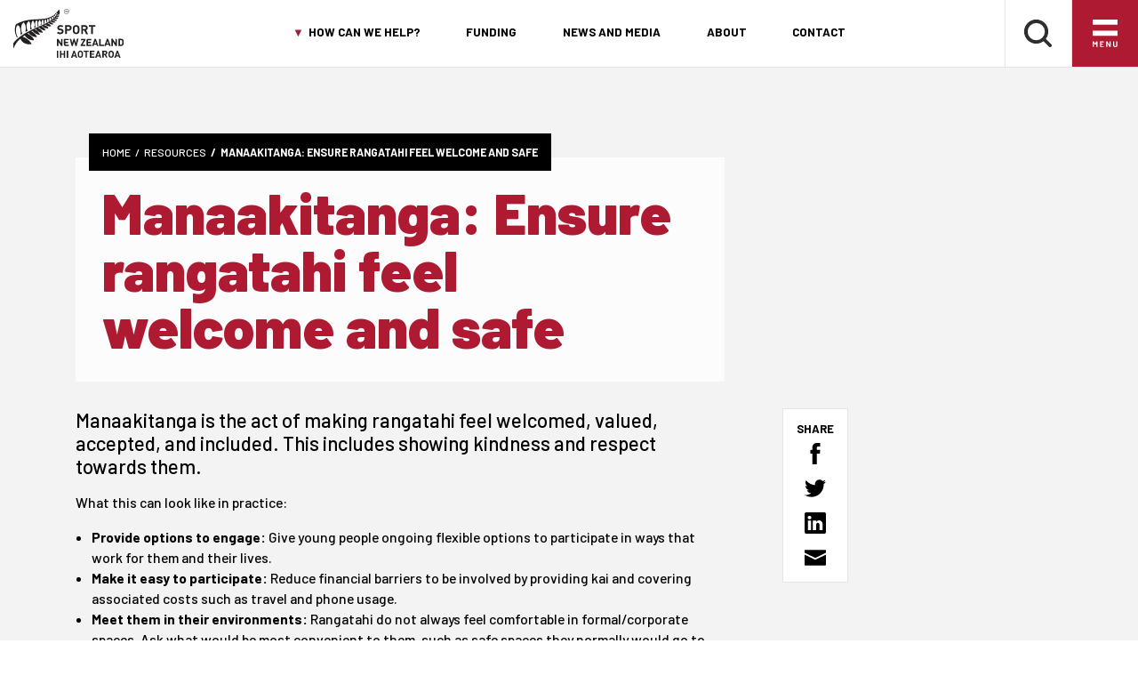

--- FILE ---
content_type: text/html; charset=utf-8
request_url: https://sportnz.org.nz/resources/manaakitanga-ensure-rangatahi-feel-welcome-and-safe/
body_size: 14527
content:

<!DOCTYPE html>
<html lang="en">
<head>
    <meta http-equiv="X-UA-Compatible" content="IE=edge">
    <meta charset="UTF-8">
    <meta name="viewport" content="width=device-width, initial-scale=1">

    <!-- Google Tag Manager -->
    <script>
        (function (w, d, s, l, i) {
            w[l] = w[l] || []; w[l].push({
                'gtm.start':
                    new Date().getTime(), event: 'gtm.js'
            }); var f = d.getElementsByTagName(s)[0],
                j = d.createElement(s), dl = l != 'dataLayer' ? '&l=' + l : ''; j.async = true; j.src =
                    'https://www.googletagmanager.com/gtm.js?id=' + i + dl; f.parentNode.insertBefore(j, f);
        })(window, document, 'script', 'dataLayer', 'GTM-TLQMQS4');</script>
    <!-- End Google Tag Manager -->
    <!-- Hotjar Tracking Code for https://.sportnz.org.nz -->
    <script>
        (function (h, o, t, j, a, r) {
            h.hj = h.hj || function () { (h.hj.q = h.hj.q || []).push(arguments) };
            h._hjSettings = { hjid: 1971525, hjsv: 6 };
            a = o.getElementsByTagName('head')[0];
            r = o.createElement('script'); r.async = 1;
            r.src = t + h._hjSettings.hjid + j + h._hjSettings.hjsv;
            a.appendChild(r);
        })(window, document, 'https://static.hotjar.com/c/hotjar-', '.js?sv=');
    </script>

    <link rel="preconnect" href="https://fonts.googleapis.com">
    <link rel="preconnect" crossorigin href="https://fonts.gstatic.com">
    <link rel="stylesheet" href="https://fonts.googleapis.com/css2?family=Barlow:ital,wght@0,300;0,500;0,700;0,900;1,300;1,500;1,700;1,900&amp;display=swap">
    
    <link rel="stylesheet" href="/assets/stylesheets/css/styles.css?v=StJKHQj1QTafDikw8gj7eDot7RiRIKj_0-8uhsgpOtQ" />
    <link rel="stylesheet" href="/App_Plugins/UmbracoForms/css/umbraco.forms.css">

    
    <title>Manaakitanga: Ensure rangatahi feel welcome and safe | Sport New Zealand - Ihi Aotearoa</title>
    <meta name="description" content="Manaakitanga: Sport NZ guidance on creating welcoming, respectful spaces where rangatahi feel valued, safe &amp; encouraged to take part in sport and recreation.">
    <meta name="author" content="Sport New Zealand | Ihi Aoteroa" />
    <link rel="canonical" href="https://sportnz.org.nz/resources/manaakitanga-ensure-rangatahi-feel-welcome-and-safe/">
    <meta http-equiv="last-modified" content='202509111155'>
    <meta property="og:url" content="https://sportnz.org.nz/resources/manaakitanga-ensure-rangatahi-feel-welcome-and-safe/" />
    <meta property="og:locale" content="en_NZ">
    <meta property="og:locale:alternate" content="en_GB" />
    <meta property="og:site_name" content="Sport New Zealand | Ihi Aoteroa">
    <meta property="og:title" content="Manaakitanga: Ensure rangatahi feel welcome and safe | Sport New Zealand - Ihi Aotearoa" />
    <meta property="og:type" content="website" />
    <meta property="og:description" content="Manaakitanga: Sport NZ guidance on creating welcoming, respectful spaces where rangatahi feel valued, safe &amp; encouraged to take part in sport and recreation." />
    <meta property="og:image" content="https://sportnz.org.nz/Assets/images/brand/default-og-image.jpg" />
    <meta property="og:image:width" content="1200">
    <meta property="og:image:height" content="630">
    <meta name="twitter:card" content="summary_large_image">
    <meta name="twitter:site" content='@SportNZ'>
    <meta name="twitter:creator" content='@SportNZ'>
    <meta name="twitter:url" content="https://sportnz.org.nz/resources/manaakitanga-ensure-rangatahi-feel-welcome-and-safe/">
    <meta name="twitter:description" content="Manaakitanga: Sport NZ guidance on creating welcoming, respectful spaces where rangatahi feel valued, safe &amp; encouraged to take part in sport and recreation.">
    <meta name="twitter:image" content="https://sportnz.org.nz/Assets/images/brand/default-og-image.jpg">
    <meta name="twitter:title" content='Manaakitanga: Ensure rangatahi feel welcome and safe | Sport New Zealand - Ihi Aotearoa'>



    <link rel="icon" sizes="32x32" href="/Assets/images/favicon/favicon-32.png">
    <link rel="icon" sizes="128x128" href="/Assets/images/favicon/favicon-128.png">
    <link rel="icon" sizes="152x152" href="/Assets/images/favicon/favicon-152.png">
    <link rel="icon" sizes="167x167" href="/Assets/images/favicon/favicon-167.png">
    <link rel="icon" sizes="180x180" href="/Assets/images/favicon/favicon-180.png">
    <link rel="icon" sizes="192x192" href="/Assets/images/favicon/favicon-192.png">
    <link rel="icon" sizes="196x196" href="/Assets/images/favicon/favicon-196.png">
    <link rel="shortcut icon" sizes="196x196" href="/Assets/images/favicon/favicon-196.png">
    <link rel="apple-touch-icon" sizes="152x152" href="/Assets/images/favicon/favicon-152.png">
    <link rel="apple-touch-icon" sizes="167x167" href="/Assets/images/favicon/favicon-167.png">
    <link rel="apple-touch-icon" sizes="180x180" href="/Assets/images/favicon/favicon-180.png">
    <meta name="msapplication-TileColor" content="#FFFFFF">
    <meta name="msapplication-TileImage" content="/Assets/images/favicon/favicon-152.png">
    <meta name="msapplication-config" content="/Assets/images/favicon/browserconfig.xml" />

    <!-- Facebook Pixel Code -->
    <script>
        !function (f, b, e, v, n, t, s) {
            if (f.fbq) return; n = f.fbq = function () {
                n.callMethod ?
                    n.callMethod.apply(n, arguments) : n.queue.push(arguments)
            };
            if (!f._fbq) f._fbq = n; n.push = n; n.loaded = !0; n.version = '2.0';
            n.queue = []; t = b.createElement(e); t.async = !0;
            t.src = v; s = b.getElementsByTagName(e)[0];
            s.parentNode.insertBefore(t, s)
        }(window, document, 'script',
            'https://connect.facebook.net/en_US/fbevents.js');
        fbq('init', '496949844804701');
        fbq('track', 'PageView');
    </script>
    <noscript><img height="1" width="1" style="display:none" src="https://www.facebook.com/tr?id=496949844804701&ev=PageView&noscript=1" /></noscript>
    <!-- End Facebook Pixel Code -->
    <!-- Monsido Code -->
    <script type="text/javascript">
        window._monsido = window._monsido || {
            token: "sMtWUGywWRxbhybitQNBfg",
            statistics: {
                enabled: true,
                cookieLessTracking: false,
                documentTracking: {
                    enabled: true,
                    documentCls: "monsido_download",
                    documentIgnoreCls: "monsido_ignore_download",
                    documentExt: ["pdf", "doc", "ppt", "docx", "pptx"],
                },
            },
        };
    </script>
    <script type="text/javascript" async src="https://app-script.monsido.com/v2/monsido-script.js"></script>
    <!-- End Monsido Code -->

<script type="text/javascript">!function(T,l,y){var S=T.location,k="script",D="instrumentationKey",C="ingestionendpoint",I="disableExceptionTracking",E="ai.device.",b="toLowerCase",w="crossOrigin",N="POST",e="appInsightsSDK",t=y.name||"appInsights";(y.name||T[e])&&(T[e]=t);var n=T[t]||function(d){var g=!1,f=!1,m={initialize:!0,queue:[],sv:"5",version:2,config:d};function v(e,t){var n={},a="Browser";return n[E+"id"]=a[b](),n[E+"type"]=a,n["ai.operation.name"]=S&&S.pathname||"_unknown_",n["ai.internal.sdkVersion"]="javascript:snippet_"+(m.sv||m.version),{time:function(){var e=new Date;function t(e){var t=""+e;return 1===t.length&&(t="0"+t),t}return e.getUTCFullYear()+"-"+t(1+e.getUTCMonth())+"-"+t(e.getUTCDate())+"T"+t(e.getUTCHours())+":"+t(e.getUTCMinutes())+":"+t(e.getUTCSeconds())+"."+((e.getUTCMilliseconds()/1e3).toFixed(3)+"").slice(2,5)+"Z"}(),iKey:e,name:"Microsoft.ApplicationInsights."+e.replace(/-/g,"")+"."+t,sampleRate:100,tags:n,data:{baseData:{ver:2}}}}var h=d.url||y.src;if(h){function a(e){var t,n,a,i,r,o,s,c,u,p,l;g=!0,m.queue=[],f||(f=!0,t=h,s=function(){var e={},t=d.connectionString;if(t)for(var n=t.split(";"),a=0;a<n.length;a++){var i=n[a].split("=");2===i.length&&(e[i[0][b]()]=i[1])}if(!e[C]){var r=e.endpointsuffix,o=r?e.location:null;e[C]="https://"+(o?o+".":"")+"dc."+(r||"services.visualstudio.com")}return e}(),c=s[D]||d[D]||"",u=s[C],p=u?u+"/v2/track":d.endpointUrl,(l=[]).push((n="SDK LOAD Failure: Failed to load Application Insights SDK script (See stack for details)",a=t,i=p,(o=(r=v(c,"Exception")).data).baseType="ExceptionData",o.baseData.exceptions=[{typeName:"SDKLoadFailed",message:n.replace(/\./g,"-"),hasFullStack:!1,stack:n+"\nSnippet failed to load ["+a+"] -- Telemetry is disabled\nHelp Link: https://go.microsoft.com/fwlink/?linkid=2128109\nHost: "+(S&&S.pathname||"_unknown_")+"\nEndpoint: "+i,parsedStack:[]}],r)),l.push(function(e,t,n,a){var i=v(c,"Message"),r=i.data;r.baseType="MessageData";var o=r.baseData;return o.message='AI (Internal): 99 message:"'+("SDK LOAD Failure: Failed to load Application Insights SDK script (See stack for details) ("+n+")").replace(/\"/g,"")+'"',o.properties={endpoint:a},i}(0,0,t,p)),function(e,t){if(JSON){var n=T.fetch;if(n&&!y.useXhr)n(t,{method:N,body:JSON.stringify(e),mode:"cors"});else if(XMLHttpRequest){var a=new XMLHttpRequest;a.open(N,t),a.setRequestHeader("Content-type","application/json"),a.send(JSON.stringify(e))}}}(l,p))}function i(e,t){f||setTimeout(function(){!t&&m.core||a()},500)}var e=function(){var n=l.createElement(k);n.src=h;var e=y[w];return!e&&""!==e||"undefined"==n[w]||(n[w]=e),n.onload=i,n.onerror=a,n.onreadystatechange=function(e,t){"loaded"!==n.readyState&&"complete"!==n.readyState||i(0,t)},n}();y.ld<0?l.getElementsByTagName("head")[0].appendChild(e):setTimeout(function(){l.getElementsByTagName(k)[0].parentNode.appendChild(e)},y.ld||0)}try{m.cookie=l.cookie}catch(p){}function t(e){for(;e.length;)!function(t){m[t]=function(){var e=arguments;g||m.queue.push(function(){m[t].apply(m,e)})}}(e.pop())}var n="track",r="TrackPage",o="TrackEvent";t([n+"Event",n+"PageView",n+"Exception",n+"Trace",n+"DependencyData",n+"Metric",n+"PageViewPerformance","start"+r,"stop"+r,"start"+o,"stop"+o,"addTelemetryInitializer","setAuthenticatedUserContext","clearAuthenticatedUserContext","flush"]),m.SeverityLevel={Verbose:0,Information:1,Warning:2,Error:3,Critical:4};var s=(d.extensionConfig||{}).ApplicationInsightsAnalytics||{};if(!0!==d[I]&&!0!==s[I]){var c="onerror";t(["_"+c]);var u=T[c];T[c]=function(e,t,n,a,i){var r=u&&u(e,t,n,a,i);return!0!==r&&m["_"+c]({message:e,url:t,lineNumber:n,columnNumber:a,error:i}),r},d.autoExceptionInstrumented=!0}return m}(y.cfg);function a(){y.onInit&&y.onInit(n)}(T[t]=n).queue&&0===n.queue.length?(n.queue.push(a),n.trackPageView({})):a()}(window,document,{
src: "https://js.monitor.azure.com/scripts/b/ai.2.min.js", // The SDK URL Source
crossOrigin: "anonymous", 
cfg: { // Application Insights Configuration
    connectionString: 'InstrumentationKey=801b26de-8ab1-4fef-9a31-0781c7ef9000;IngestionEndpoint=https://australiaeast-1.in.applicationinsights.azure.com/;LiveEndpoint=https://australiaeast.livediagnostics.monitor.azure.com/;ApplicationId=ef5f50d0-de84-4eb6-83cc-b00a47019a89'
}});</script></head>
<body>
    <!-- Google Tag Manager (noscript) -->
    <noscript>
        <iframe src="https://www.googletagmanager.com/ns.html?id=GTM-TLQMQS4"
                height="0" width="0" style="display:none;visibility:hidden"></iframe>
    </noscript>

    <a href="#screen-reader-scroll-point" id="screen-reader-skip" class="bg-grey-4 screen-reader-text ">Skip to Content</a>

    <div id="menu-underlay"></div>
    <div id="page">
        
<!-- <div id="menu-underlay"></div> -->
<header id="page-header">
    <div class="container-fluid">
        <div class="row">
            <div class="col col-6 col-lg-2">
                <div id="header-logo" class="logo">
                    <a href="/"><img src="/assets/images/brand/logo-sport-nz-Black.svg" alt="Sport NZ Logo" class="logo"></a>
                </div>
            </div>
            <div class="col col-lg-8 d-none d-lg-block">
                
<div id="featured-nav">
    <nav aria-label="primary">
        <ul class="primary">

            <li>
                <a id="featured-nav-dropdown-toggle">How can we help?</a>
            </li>

                            <li><a href="/funding/">Funding</a></li>
                            <li><a href="/about/news-and-media/news-updates/">News and Media</a></li>
                            <li><a href="/about/">About</a></li>
                            <li><a href="/contact/">Contact</a></li>
        </ul>
    </nav>
</div>

<div id="featured-nav-dropdown">
    <div class="container">
        <div class="row">
                <div class="col col-6 col-md-3">
                    <div class="header-h3">How can we help?</div>
                        <div class="accent header-h4" lang="mi">Me p&#x113;hea m&#x101;tou e &#x101;whina ai?</div>
                </div>
            <div class="col col-3">
                <nav aria-label="featured">
                    <ul class="dropdown-featured-links">
                                        <li><a href="/get-active/">Get active</a></li>
                                        <li><a href="/funding/">Funding</a></li>
                                        <li><a href="/sector-guidance/">Sector guidance</a></li>
                                        <li><a href="/research-and-insights/">Research and insights</a></li>
                                        <li><a href="/find-a-sport-or-recreation-activity/">Sport &amp; recreation directory</a></li>
                                        <li><a href="/resources/web-enquiries-faq/">Frequently asked questions</a></li>
                    </ul>
                </nav>
            </div>
            <div class="col col-3">
                <nav aria-label="secondary">
                    <ul>
                                        <li><a href="/futures/">Futures</a></li>
                                        <li><a href="/spaces-and-places/">Spaces and places</a></li>
                                        <li><a href="/kaupapa-maori/">Kaupapa M&#x101;ori</a></li>
                                        <li><a href="/diversity-equity-and-inclusion/">Diversity and inclusion</a></li>
                                        <li><a href="/careers/">Careers</a></li>
                                        <li><a href="/integrity/">Integrity</a></li>
                    </ul>
                </nav>
            </div>
            <div class="col col-3">
                <nav aria-label="third">
                    <ul>
                                        <li><a href="/media-analysis/about/">Media and gender</a></li>
                                        <li><a href="/schools-and-teachers/">Schools and teachers</a></li>
                                        <li><a href="/coaching-and-development/">Coaches</a></li>
                                        <li><a href="/volunteers/">Volunteers</a></li>
                                        <li><a href="/parents-and-caregivers/parents-and-caregivers/">Parents</a></li>
                                        <li><a href="/sector-organisations/">Sector organisations</a></li>
                    </ul>
                </nav>
            </div>
        </div>
    </div>
</div>

            </div>
            <div class="col col-6 col-lg-2">
                <div id="header-utilities">
                    <div id="header-utility-search" class="header-utility">
                        <a href="/search"><img class="header-utility-icon" src="/assets/images/icons/search.svg" alt="Sport New Zealand Logo" title="Search" /></a>
                    </div>
                    <!-- <div id="header-utility-profile" class="header-utility">
                        <a href="#"><img class="header-utility-icon" src="/assets/images/icons/profile.svg" title="Profile"/></a>
                    </div> -->
                    <div id="header-utility-nav" class="header-utility">

                        <!-- Burger Menu Trigger -->
                        <div class="burger-toggle">
                            <img class="header-utility-icon icon-open" src="/assets/images/icons/burger.svg" alt="Menu" title="Open the burger navigation" />
                            <img src="/assets/images/icons/burger-close.svg" class="header-utility-icon icon-close" alt="Close Menu" title="Close the burger navigation">
                        </div>
                    </div>
                </div>
            </div>
        </div>
    </div>
    
<!-- Burger Menu -->
<nav class="" id="burger-menu">
    <div class="row">
        <div class="row col col-12 col-md-12 col-lg-6" style="margin: unset">
                <div class="col col-md-6 col-lg-6 desktop-layout">
                    <ul class="nav">
                        <li>
                            <span class="desktop-layout">How can we help?</span>
                            <div class="burger-accordian-item-heading tablet-layout">How can we help?</div>

                            <ul class="subnav">
                                            <li><a href="/get-active/">Get active</a></li>
                                            <li><a href="/funding/">Funding</a></li>
                                            <li><a href="/sector-guidance/">Sector guidance</a></li>
                                            <li><a href="/research-and-insights/">Research and insights</a></li>
                                            <li><a href="/find-a-sport-or-recreation-activity/">Sport &amp; recreation directory</a></li>
                                            <li><a href="/resources/web-enquiries-faq/">Frequently asked questions</a></li>
                                            <li><a href="/futures/">Futures</a></li>
                                            <li><a href="/spaces-and-places/">Spaces and places</a></li>
                                            <li><a href="/kaupapa-maori/">Kaupapa M&#x101;ori</a></li>
                            </ul>
                        </li>
                    </ul>
                </div>
                <div class="col col-md-6 col-lg-6 desktop-layout">
                    <ul class="nav">
                        <li>
                            <span class="subnav-desktop-how-placeholder">How can we help?</span>
                            <ul class="subnav">
                                            <li><a href="/diversity-equity-and-inclusion/">Diversity and inclusion</a></li>
                                            <li><a href="/careers/">Careers</a></li>
                                            <li><a href="/integrity/">Integrity</a></li>
                                            <li><a href="/media-analysis/about/">Media and gender</a></li>
                                            <li><a href="/schools-and-teachers/">Schools and teachers</a></li>
                                            <li><a href="/coaching-and-development/">Coaches</a></li>
                                            <li><a href="/volunteers/">Volunteers</a></li>
                                            <li><a href="/parents-and-caregivers/parents-and-caregivers/">Parents</a></li>
                                            <li><a href="/sector-organisations/">Sector organisations</a></li>
                            </ul>
                        </li>
                    </ul>
                </div>
                <div class="col col-12 burger-accordian tablet-layout nav">
                    <div class="heading no-border burger-accordian-item-heading" style=" padding: 15px 6px">How can we help?</div>

                    <div class="row burger-accordian-item">

                        <div class="col col-md-6 col-lg-6 tablet-layout">
                            <ul class="nav">
                                <li>
                                    <ul class="subnav">
                                                    <li><a href="/get-active/">Get active</a></li>
                                                    <li><a href="/funding/">Funding</a></li>
                                                    <li><a href="/sector-guidance/">Sector guidance</a></li>
                                                    <li><a href="/research-and-insights/">Research and insights</a></li>
                                                    <li><a href="/find-a-sport-or-recreation-activity/">Sport &amp; recreation directory</a></li>
                                                    <li><a href="/resources/web-enquiries-faq/">Frequently asked questions</a></li>
                                                    <li><a href="/futures/">Futures</a></li>
                                                    <li><a href="/spaces-and-places/">Spaces and places</a></li>
                                                    <li><a href="/kaupapa-maori/">Kaupapa M&#x101;ori</a></li>
                                    </ul>
                                </li>
                            </ul>
                        </div>
                        <div class="col col-md-6 col-lg-6 tablet-layout">
                            <ul class="nav">
                                <li>
                                    <ul class="subnav">
                                                    <li><a href="/diversity-equity-and-inclusion/">Diversity and inclusion</a></li>
                                                    <li><a href="/careers/">Careers</a></li>
                                                    <li><a href="/integrity/">Integrity</a></li>
                                                    <li><a href="/media-analysis/about/">Media and gender</a></li>
                                                    <li><a href="/schools-and-teachers/">Schools and teachers</a></li>
                                                    <li><a href="/coaching-and-development/">Coaches</a></li>
                                                    <li><a href="/volunteers/">Volunteers</a></li>
                                                    <li><a href="/parents-and-caregivers/parents-and-caregivers/">Parents</a></li>
                                                    <li><a href="/sector-organisations/">Sector organisations</a></li>
                                    </ul>
                                </li>
                            </ul>
                        </div>

                    </div>

                </div>
        </div>

        <div class="col col-6 col-md-6 col-lg-3 desktop-layout">
            <ul class="nav">
                <li>
                    <a href="/get-active/">Get active</a>
                    <ul class="subnav">
                                        <li><a href="/get-active/ways-to-get-active/">Ways to get active</a></li>
                                        <li><a href="/get-active/community-involvement/">Community involvement</a></li>
                                        <li><a href="/get-active/participants/">Participants</a></li>
                    </ul>
                </li>
                <li><a href=/find-a-sport-or-recreation-activity/>Find a Sport</a></li>
            </ul>
        </div>

        <div class="col col-12 col-md-6 col-lg-3 desktop-layout">
            <ul class="nav sm-nav-split">
                                <li><a href="/">Home</a></li>
                                <li><a href="/about/">About</a></li>
                                <li><a href="/funding/">Funding</a></li>
                                <li><a href="/about/news-and-media/">News &amp; media</a></li>
                                <li><a href="/contact/">Contact</a></li>
            </ul>
        </div>

        <div class="col col-12 tablet-layout">
            <ul class="nav">
                <li>
                    <div class="burger-accordian">
                        <div class="heading red-border burger-accordian-item-heading" style=" padding: 15px 6px; margin-top: 10px;">Get active</div>

                        <ul class="burger-accordian-item subnav">
                            <li><a href="/get-active/">Get active</a></li>

                                            <li><a href="/get-active/ways-to-get-active/">Ways to get active</a></li>
                                            <li><a href="/get-active/community-involvement/">Community involvement</a></li>
                                            <li><a href="/get-active/participants/">Participants</a></li>
                        </ul>

                    </div>
                </li>
                <li class="heading red-border"><a href=/find-a-sport-or-recreation-activity/>Find a Sport</a></li>

                                <li class="heading ">
                                    <a href="/" class="">Home</a>
                                </li>
                                <li class="heading ">
                                    <a href="/about/" class="">About</a>
                                </li>
                                <li class="heading ">
                                    <a href="/funding/" class="">Funding</a>
                                </li>
                                <li class="heading ">
                                    <a href="/about/news-and-media/" class="">News &amp; media</a>
                                </li>
                                <li class="heading final">
                                    <a href="/contact/" class="">Contact</a>
                                </li>
            </ul>
        </div>
    </div>
</nav>


</header>


        <div id="page-content">
            <div id="ie-warning" hidden>
                Internet Explorer is an out-of-date web browser that may render some features incorrectly. Please access this site using a modern browser such as Safari&nbsp;13&nbsp;and&nbsp;higher&nbsp;or&nbsp;Chrome&nbsp;80&nbsp;and&nbsp;higher.
            </div>
            
<section class="article bg-grey-4">
    <div class="container ">

        <div class="row">
            <div class="col col-12 col-sm-8">
                <div id="hero" class="simple-banner hero-no-banner">
    <div class="hero-content">
        
<div class="breadcrumb-container" name="screen-reader-scroll-point">
            <span class="crumb"><a href="/">Home</a></span>
            <span class="crumb"><a href="/resources/">Resources</a></span>
            <span class="crumb"><a href="/resources/manaakitanga-ensure-rangatahi-feel-welcome-and-safe/">Manaakitanga: Ensure rangatahi feel welcome and safe</a></span>
</div>
            <div class="clearfix"></div>
            <h1>Manaakitanga: Ensure rangatahi feel welcome and safe</h1>
            <div class="clearfix"></div>
        <div class="gutter"></div>
    </div>
</div>
<div id="printhero">
        <h1>Manaakitanga: Ensure rangatahi feel welcome and safe</h1>

</div>

            </div>
        </div>

            <div class="row">
                <div class="col col-12 col-sm-8">
                    <p class="article-intro">Manaakitanga is the act of making rangatahi feel welcomed, valued, accepted, and included. This includes showing kindness and respect towards them.&nbsp;&nbsp;</p>
<p>What this can look like in practice:&nbsp;&nbsp;</p>
<ul>
<li><strong>Provide options to engage:</strong>&nbsp;Give young people ongoing flexible options to participate in ways that work for them and their lives.&nbsp;&nbsp;</li>
<li><strong>Make it easy to participate:<span>&nbsp;</span></strong>Reduce financial barriers to be involved by providing kai and covering associated costs such as travel and phone usage.&nbsp;&nbsp;</li>
<li><strong>Meet them in their environments:<span>&nbsp;</span></strong>Rangatahi do not always feel comfortable in formal/corporate spaces. Ask what would be most convenient to them, such as safe spaces they normally would go to e.g. a park, school, community hall, or beach.&nbsp;</li>
<li><strong>Keep it casual and fun:<span>&nbsp;</span></strong>Create an informal atmosphere, keep clothing casual and avoid jargon or acronyms. Use fun activities to make the experience enjoyable!&nbsp;</li>
<li><strong>Use their preferred communication channels:<span>&nbsp;</span></strong>Ask young people what social media platforms or communication channels they are already comfortable using and use these to communicate with them throughout a projects.&nbsp;</li>
</ul>
<p>&nbsp;</p>
<h3>Find out more</h3>
<div class="btn-list-bordered btn-list-primary"><a href="/co-design/co-designing-spaces-and-places/" title="Co-designing Spaces and Places">CO-DESIGNING SPACES AND PLACES</a></div>
                    
                </div>
                <div class="col col-sm-4 article-right-block">
                    <div class="save-share-container">
                        <div class="share-this">
                            <div class="social">
                                <div class="header-h6 text-uppercase">Share</div>
                                <div class="social-links-wrapper">
                                    <a href="https://www.facebook.com/sharer/sharer.php?app_id=2346162422352076&u=https://sportnz.org.nz/resources/manaakitanga-ensure-rangatahi-feel-welcome-and-safe/&display=popup&ref=plugin&src=share_button" onclick="return !window.open(this.href, 'Facebook', 'width=640,height=580')" class="social-icon" target="blank" rel="noopener"><img src="/assets/images/icons/facebook.svg" alt="Share via Facebook" class="inline-svg"></a>

                                    <a class="twitter-share-button social-icon"
                                       href="https://twitter.com/intent/tweet?text=Manaakitanga: Ensure rangatahi feel welcome and safe https://sportnz.org.nz/resources/manaakitanga-ensure-rangatahi-feel-welcome-and-safe/&via=SportNZ"
                                       data-size="large" target="_blank" rel="noopener">
                                        <img src="/assets/images/icons/twitter.svg" alt="Share via Twitter" class="inline-svg">
                                    </a>

                                    <a class="linkedin-share-button social-icon"
                                       href="http://www.linkedin.com/shareArticle?mini=true&url=https://sportnz.org.nz/resources/manaakitanga-ensure-rangatahi-feel-welcome-and-safe/&title=Manaakitanga: Ensure rangatahi feel welcome and safe&summary=Manaakitanga is the act of making rangatahi feel welcomed, valued, accepted, and included. This includes showing kindness and respect&#x2026;" target="_blank" rel="noopener">
                                        <img src="/assets/images/icons/linkedin.svg" alt="Share via LinkedIn" class="inline-svg">
                                    </a>

                                    <a href="mailto:?subject=Manaakitanga: Ensure rangatahi feel welcome and safe&body=https://sportnz.org.nz/resources/manaakitanga-ensure-rangatahi-feel-welcome-and-safe/" class="social-icon" target="_blank" rel="noopener" title="Share via Email">
                                        <img src="/assets/images/icons/email.svg" alt="Share via Email" class="inline-svg">
                                    </a>
                                </div>
                            </div>
                        </div>
                    </div>

                        <section class="article-side-related-articles">
                            <div class="container">
                                <div class="header-h3 text-burgundy">Explore more Mana Taiohi principles</div>
                                <div class="gutter"></div>
                            </div>
                            <div class="container">
                                <div class="row cards no-match-card-height">

                                        <div class="row col-12">
                                                <a href="/resources/whanaungatanga-build-relationships-before-doing-the-work/">
                                            <div class="card">
                                                <div class="card-body">
                                                    <div class="header-h4 card-title">Whanaungatanga</div>
                                                        <div class="card-text small"><p>Build relationships before doing the work</p></div>
                                                        <span class="card-link arrow-link">Whanaungatanga: Build relationships before doing the work</span>
                                                </div>
                                            </div>
                                            </a>
                                        </div>
                                        <div class="row col-12">
                                                <a href="/resources/whai-wahitanga-give-young-people-space-to-assume-agency/">
                                            <div class="card">
                                                <div class="card-body">
                                                    <div class="header-h4 card-title">Whai wahitanga</div>
                                                        <div class="card-text small"><p>Give young people space to assume agency and take responsibility. </p></div>
                                                        <span class="card-link arrow-link">Whai wahitanga: Give young people space to assume agency</span>
                                                </div>
                                            </div>
                                            </a>
                                        </div>
                                        <div class="row col-12">
                                                <a href="/resources/matauranga-provide-authentic-and-transparent-information/">
                                            <div class="card">
                                                <div class="card-body">
                                                    <div class="header-h4 card-title">M&#x101;tauranga</div>
                                                        <div class="card-text small"><p>Provide authentic and transparent information </p></div>
                                                        <span class="card-link arrow-link">M&#x101;tauranga: Provide authentic and transparent information</span>
                                                </div>
                                            </div>
                                            </a>
                                        </div>
                                </div>
                            </div>
                        </section>
                </div>
            </div>
    </div>
</section>

    <section class="article-below-related-articles">
        <div class="container">
            <div class="header-h3 text-burgundy">Explore more Mana Taiohi principles</div>
            <div class="gutter"></div>
        </div>
        <div class="container">
            <div class="row cards">

                    <div class="col col-12 col-sm-6 col-md-4 col-lg-3">
                            <a href="/resources/whanaungatanga-build-relationships-before-doing-the-work/">
                        <div class="card">
                            <div class="card-body">
                                <div class="header-h6 small card-subtitle">
                                    <span class="preheading">
                                    </span>
                                </div>
                                <div class="header-h4 card-title">Whanaungatanga</div>
                                    <div class="card-text small"><p>Build relationships before doing the work</p></div>
                                    <span class="card-link arrow-link">Whanaungatanga: Build relationships before doing the work</span>
                            </div>
                        </div>
                        </a>
                    </div>
                    <div class="col col-12 col-sm-6 col-md-4 col-lg-3">
                            <a href="/resources/whai-wahitanga-give-young-people-space-to-assume-agency/">
                        <div class="card">
                            <div class="card-body">
                                <div class="header-h6 small card-subtitle">
                                    <span class="preheading">
                                    </span>
                                </div>
                                <div class="header-h4 card-title">Whai wahitanga</div>
                                    <div class="card-text small"><p>Give young people space to assume agency and take responsibility. </p></div>
                                    <span class="card-link arrow-link">Whai wahitanga: Give young people space to assume agency</span>
                            </div>
                        </div>
                        </a>
                    </div>
                    <div class="col col-12 col-sm-6 col-md-4 col-lg-3">
                            <a href="/resources/matauranga-provide-authentic-and-transparent-information/">
                        <div class="card">
                            <div class="card-body">
                                <div class="header-h6 small card-subtitle">
                                    <span class="preheading">
                                    </span>
                                </div>
                                <div class="header-h4 card-title">M&#x101;tauranga</div>
                                    <div class="card-text small"><p>Provide authentic and transparent information </p></div>
                                    <span class="card-link arrow-link">M&#x101;tauranga: Provide authentic and transparent information</span>
                            </div>
                        </div>
                        </a>
                    </div>
            </div>
        </div>
    </section>



        </div>

        
<section class="section-small bg-grey-0 reverse text-center">
    <div class="container">
        <p class="no-margin-bottom">If you require an accessible version of any content on the site please <a href="/contact">contact us</a> and we will be happy to assist.</p>
    </div>
</section>


<section id="ctas" class="section section-backround-img" style="background-image: url(/media/3370/footer-bg-alt.jpg);">
    <div class="overlay"></div>
    <div class="container">
        <div class="row cards">
                    <div class="col col-12 col-lg-4">
                        <div class="card cta-card">
                            <div class="card-body">
                                <div class="header-h6 small card-subtitle">Get Active</div>
                                <div class="header-h3 card-title">Find a sport or recreation activity</div>
                                    <a class="btn btn-primary" href="/find-a-sport-or-recreation-activity/">Browse Directory</a>

                            </div>
                        </div>
                    </div>
                    <div class="col col-12 col-lg-4">
                        <div class="card cta-card">
                            <div class="card-body">
                                <div class="header-h6 small card-subtitle">Sport NZ</div>
                                <div class="header-h3 card-title">Who we are and what we do</div>
                                    <a class="btn btn-primary" href="/about/">ABOUT US</a>

                            </div>
                        </div>
                    </div>
                    <div class="col col-12 col-lg-4">
                        <div class="card cta-card">
                            <div class="card-body">
                                <div class="header-h6 small card-subtitle">Funding</div>
                                <div class="header-h3 card-title">Information on funding</div>
                                    <a class="btn btn-primary" href="/funding/">BROWSE FUNDING</a>

                            </div>
                        </div>
                    </div>
        </div>
    </div>
</section>

<div id="subscribe" class="reverse">
    <div class="container">
        <div class="row">
            <div class="col col-12 col-md-9">
                <div class="text">
                        <div class="header-h2">Stay updated</div>
                        <div class="header-h4 accent" lang="mi">Me whakahoutia</div>
                        <p>Sign up to our regular newsletters that connect Sport NZ to all those involved in the play, active recreation and sport sector.</p>
                    <div class="buttons">
                        <a href="/about/news-and-media/newsletter-sign-up/" class="btn btn-simple btn-yellow">Subscribe to newsletters</a>
                    </div>
                </div>
            </div>
            <div class="col col-12 col-md-3">
                <div class="social">
                    <div class="header-h5">Follow Us</div>
                    <div class="social-links-wrapper">
                        <a href="https://www.instagram.com/sportnewzealand/" target="_blank" rel="noopener" class="social-icon" title="Instagram">
                            <img src="/assets/images/icons/instagram.svg" class="inline-svg" alt="Instagram">
                        </a>
                        <a href="https://www.facebook.com/SportNZ" target="_blank" rel="noopener" class="social-icon" title="Facebook">
                            <img src="/assets/images/icons/facebook.svg" class="inline-svg" alt="Facebook">
                        </a>
                        <a href="https://twitter.com/SportNZ" target="_blank" rel="noopener" class="social-icon" title="Twitter">
                            <img src="/assets/images/icons/twitter.svg" class="inline-svg" alt="Twitter">
                        </a>
                        <a href="https://www.youtube.com/user/sparcnz1" target="_blank" rel="noopener" class="social-icon" title="YouTube">
                            <img src="/assets/images/icons/youtube.svg" alt="Youtube" class="inline-svg">
                        </a>
                    </div>
                </div>
            </div>
        </div>
    </div>
</div>

<footer>
    <section id="footer-upper" class="reverse">
        <div class="container">
            <div class="row">
                <div class="col col-6 col-md-3">
                    <div id="logo-footer">
                        <a href="/"><img src="/assets/images/brand/logo-sport-nz-white.svg" alt="Sport New Zealand Logo" class="logo inline-svg"></a>
                    </div>
                    <div class="gutter-small"></div>
                </div>
                    <div class="col col-6 col-md-3">
                        <ul class="featured-footer-menu footer-menu">
                                    <li><a href="/about/">About</a></li>
                                    <li><a href="/accessibility/accessibility-introduction/">Accessibility hub</a></li>
                                    <li><a href="/active-recreation/">Active recreation</a></li>
                                    <li><a href="/diversity-equity-and-inclusion/advocating-for-women-and-girls/about/">Advocating for women and girls</a></li>
                                    <li><a href="/archive/">Archive</a></li>
                                    <li><a href="/resources/our-approach-to-ai/">Artificial intelligence</a></li>
                                    <li><a href="/resources/briefings-to-the-incoming-minister/">Briefings to the Incoming Minister</a></li>
                                    <li><a href="/careers/">Careers</a></li>
                                    <li><a href="/resources/chief-executive-expenses/">Chief executive expenses</a></li>
                                    <li><a href="/sector-guidance/club-management/">Club management</a></li>
                                    <li><a href="/coaching-and-development/">Coaching and Development</a></li>
                                    <li><a href="/get-active/community-involvement/">Community involvement</a></li>
                                    <li><a href="/contact/">Contact</a></li>
                        </ul>
                    </div>
                    <div class="col col-12 col-md-6">
                        <div class="gutter d-md-none"></div>
                        <ul class="footer-menu">
                                    <li><a href="/diversity-equity-and-inclusion/disability/">Disability</a></li>
                                    <li><a href="/diversity-equity-and-inclusion/">Diversity and inclusion</a></li>
                                    <li><a href="/research-and-insights/ethnicity/">Ethnicity</a></li>
                                    <li><a href="/sector-guidance/finance/">Finance</a></li>
                                    <li><a href="/futures/">Futures</a></li>
                                    <li><a href="/funding/">Funding</a></li>
                                    <li><a href="/sector-guidance/governance/">Governance</a></li>
                                    <li><a href="/sector-guidance/human-resources/">Human Resources</a></li>
                                    <li><a href="/inclusivity-hub/inclusivity-hub/">Inclusivity Hub</a></li>
                                    <li><a href="/integrity/">Integrity</a></li>
                                    <li><a href="/kaupapa-maori/">Kaupapa M&#x101;ori</a></li>
                                    <li><a href="/sector-guidance/leadership/">Leadership</a></li>
                                    <li><a href="/about/news-and-media/media-centre/">Media centre</a></li>
                                    <li><a href="/about/news-and-media/">News and media</a></li>
                                    <li><a href="/resources/official-information-releases/">Official information releases</a></li>
                                    <li><a href="/get-active/ways-to-get-active/play/">Play</a></li>
                                    <li><a href="/research-and-insights/">Research and insights</a></li>
                                    <li><a href="/schools-and-teachers/">Schools and teachers</a></li>
                                    <li><a href="/sector-guidance/">Sector guidance</a></li>
                                    <li><a href="/sector-organisations/">Sector organisations</a></li>
                                    <li><a href="/resources/sport-nz-group-social-media-community-guidelines/">Social Media Community Guidelines</a></li>
                                    <li><a href="/spaces-and-places/">Spaces and places</a></li>
                                    <li><a href="/get-active/ways-to-get-active/sport/">Sport</a></li>
                                    <li><a href="/volunteers/">Volunteers and officials</a></li>
                        </ul>
                    </div>
            </div>
        </div>
    </section>

    <section id="footer-lower" class="reverse">
        <div class="container">
                    <div class="header-h6 text-uppercase">Visit our <strong>Partner Sites</strong></div>
                    <div class="gutter-small"></div>
                    <div class="row">
                            <div class="col col-6 col-sm-4 col-md-3 d-flex flex-column">
                                <div class="partner-logo-wrapper">
                                        <a href="https://hpsnz.org.nz/" class="partner-logo" target="_blank"><img src="/media/1095/partner-hpsnz.png" alt="High Performance Sport logo" class="logo"></a>
                                        <div class="gutter-small"></div>
                                </div>
                                <div class="partner-bottom-wrapper">
                                    <a href="https://hpsnz.org.nz/" target="_blank"><u>hpsnz.org.nz</u></a>
                                    <div class="partner-desc">High Performance Sport <br />
New Zealand</div>
                                </div>
                                <div class="gutter-small"></div>
                            </div>
                            <div class="col col-6 col-sm-4 col-md-3 d-flex flex-column">
                                <div class="partner-logo-wrapper">
                                        <a href="https://balanceisbetter.org.nz/" class="partner-logo" target="_blank"><img src="/media/1085/balance-is-better.png" alt="Balance is Better logo" class="logo"></a>
                                        <div class="gutter-small"></div>
                                </div>
                                <div class="partner-bottom-wrapper">
                                    <a href="https://balanceisbetter.org.nz/" target="_blank"><u>balanceisbetter.org.nz</u></a>
                                    <div class="partner-desc">Balance is Better</div>
                                </div>
                                <div class="gutter-small"></div>
                            </div>
                            <div class="col col-6 col-sm-4 col-md-3 d-flex flex-column">
                                <div class="partner-logo-wrapper">
                                        <a href="https://www.sporttutor.nz/" class="partner-logo" target="_blank"><img src="/media/2745/sport-nz-translation-full-white.png" alt="Sport NZ logo" class="logo"></a>
                                        <div class="gutter-small"></div>
                                </div>
                                <div class="partner-bottom-wrapper">
                                    <a href="https://www.sporttutor.nz/" target="_blank"><u>sporttutor.nz</u></a>
                                    <div class="partner-desc">Sport NZ Sport Tutor</div>
                                </div>
                                <div class="gutter-small"></div>
                            </div>
                            <div class="col col-6 col-sm-4 col-md-3 d-flex flex-column">
                                <div class="partner-logo-wrapper">
                                        <a href="https://www.thehubguide.org.nz/" class="partner-logo" target="_blank"><img src="/media/2745/sport-nz-translation-full-white.png" alt="Sport NZ logo" class="logo"></a>
                                        <div class="gutter-small"></div>
                                </div>
                                <div class="partner-bottom-wrapper">
                                    <a href="https://www.thehubguide.org.nz/" target="_blank"><u>thehubguide.org.nz</u></a>
                                    <div class="partner-desc">Sport and Recreation Hub Guide</div>
                                </div>
                                <div class="gutter-small"></div>
                            </div>
                    </div>
                    <hr>

            <div class="copyright">
                <p>
                    Copyright &copy; 2026 Sport New Zealand.
                        <a href="/resources/privacy-and-copyright/" class="underline">Privacy and copyright</a>
                </p>
                <a href="https://www.govt.nz/" class="nz-govt-logo" target="_blank" rel="noopener"><img src="/assets/images/brand/nzgovt-white.png" alt="New Zealand Government" class="logo" longdesc="New Zealand Government Logo"></a>
            </div>
        </div>
    </section>
</footer>
    </div>

    <div id="edm-popup">
        
<div class="edm-popup-inner">
    <div class="edm-popup__close-icon">
        <a onclick="closeEdmForPeriod()"><img src="/Assets/images/icons/burger-close.svg" alt="burger close icon" /></a>
    </div>
    <h2 class="edm-popup__heading">
        Stay updated
    </h2>
    <h4 class="edm-popup__sub-heading">
        Me whakahoutia
    </h4>
    <div class="edm-popup__description">
        Keep up-to-date with news, events, and initiatives across the play, active recreation and sport sector.
    </div>
        <div class="edm-popup__link btn-list">
            <a class="btn btn-primary" onclick="subscribeClick('/about/news-and-media/newsletter-sign-up/')">SUBSCRIBE TO OUR NEWSLETTER</a>
        </div>
    <div class="edm-popup__close-text" onclick="closeEdmForPeriod()">
        No thanks
    </div>
</div>

<div id="popup-settings"
     data-exit-event-timeout="60"
     data-page-scroll-percentage="80"
     data-enable-on-page-scroll="false">
</div>

    </div>


    <script type="text/javascript" defer src="/dist/js/site.js?v=WyI768usocmUvYW4jptTh5GoQVR6hfZ4GwldsGMd5CM"></script>

    
    <script defer src="/dist/js/validation.js?v=oa2eTwHYpPJZf0PmVVKiO0s_vyXIW271fKTqeCu27Hg"></script>
    <script defer src="/dist/js/counter.js?v=8xWiAdGCOP3-qEuoKZ8H07NX50mWyvYDKquXutQC_Gk"></script>

    <script>
        window.fbAsyncInit = function () {
            FB.init({
                appId: '2346162422352076',
                cookie: true,
                xfbml: true,
                version: 'v8.0'
            });

            FB.AppEvents.logPageView();

        };

        (function (d, s, id) {
            var js, fjs = d.getElementsByTagName(s)[0];
            if (d.getElementById(id)) { return; }
            js = d.createElement(s); js.id = id;
            js.src = "https://connect.facebook.net/en_US/sdk.js";
            fjs.parentNode.insertBefore(js, fjs);
        }(document, 'script', 'facebook-jssdk'));
    </script>


    <script type="text/javascript">
        if (window.location.href.indexOf('staging') > -1) {
            window._monsido = window._monsido || {
                token: "x3ehJjRnVeyYN8m2MyF5gg",
                statistics: {
                    enabled: true,
                    documentTracking: {
                        enabled: false,
                        documentCls: "monsido_download",
                        documentIgnoreCls: "monsido_ignore_download",
                        documentExt: ["pdf", "doc", "ppt", "docx", "pptx"],
                    },
                },
            };
        } else {
            window._monsido = window._monsido || {
                token: "sMtWUGywWRxbhybitQNBfg",
                statistics: {
                    enabled: true,
                    documentTracking: {
                        enabled: true,
                        documentCls: "monsido_download",
                        documentIgnoreCls: "monsido_ignore_download",
                        documentExt: ["pdf", "doc", "ppt", "docx", "pptx", "xlsx"],
                    },
                },
            };
        }
    </script>
    <script type="text/javascript" async defer src="https://app-script.monsido.com/v2/monsido-script.js"></script>

</body>
</html>

--- FILE ---
content_type: image/svg+xml
request_url: https://sportnz.org.nz/assets/images/icons/burger.svg
body_size: 2168
content:
<?xml version="1.0" encoding="utf-8"?>
<!-- Generator: Adobe Illustrator 24.0.1, SVG Export Plug-In . SVG Version: 6.00 Build 0)  -->
<svg version="1.1" id="Layer_1" xmlns="http://www.w3.org/2000/svg" xmlns:xlink="http://www.w3.org/1999/xlink" x="0px" y="0px"
	 viewBox="0 0 43 47.5" style="enable-background:new 0 0 43 47.5;" xml:space="preserve">
<style type="text/css">
	.st0{fill:#FFFFFF;}
</style>
<title>=</title>
<g id="Layer_2_1_">
	<g id="Layer_1-2">
		<path class="st0" d="M8.1,37.6H6.5c-0.1,0-0.2,0-0.2,0.1L4.2,41c0,0.1,0,0.1-0.1,0L2,37.7c0-0.1-0.1-0.1-0.2-0.1H0.2
			c0,0-0.1,0-0.1,0c0,0,0,0.1,0,0.1v9.5c0,0,0,0.1,0.1,0.1c0,0,0.1,0,0.1,0h1.6c0,0,0.1,0,0.1,0c0,0,0.1,0,0.1-0.1v-6.2V41
			c0,0,0,0,0.1,0l1.5,2.3c0,0.1,0.1,0.1,0.2,0.1h0.8c0.1,0,0.2,0,0.2-0.1L6.2,41c0,0,0,0,0.1,0l0,0v6.2c0,0,0,0.1,0,0.1
			c0,0,0.1,0,0.1,0h1.7c0,0,0.1,0,0.1,0c0,0,0.1-0.1,0.1-0.1v-9.4c0,0,0-0.1-0.1-0.1C8.2,37.6,8.2,37.6,8.1,37.6z M19.3,37.6h-6.5
			c0,0-0.1,0-0.1,0c0,0,0,0.1,0,0.1v9.5c0,0,0,0.1,0,0.1c0,0,0.1,0,0.1,0h6.5c0,0,0.1,0,0.1,0c0,0,0.1-0.1,0-0.1v-1.3
			c0,0,0-0.1,0-0.1c0,0-0.1,0-0.1,0h-4.6c0,0-0.1,0-0.1,0c0,0,0,0,0,0v-2.3c0,0,0-0.1,0.1-0.1h3c0,0,0.1,0,0.1,0c0,0,0-0.1,0-0.1
			v-1.4c0-0.1-0.1-0.2-0.2-0.2h-3c0,0-0.1,0-0.1,0c0,0,0,0,0,0v-2.2c0,0,0-0.1,0-0.1c0,0,0,0,0,0h4.6c0,0,0.1,0,0.1,0
			c0,0,0.1-0.1,0-0.1v-1.4C19.4,37.7,19.4,37.6,19.3,37.6z M30.9,37.6h-1.6c0,0-0.1,0-0.1,0c0,0,0,0.1,0,0.1v5.9c0,0,0,0.1,0,0.1
			c0,0,0,0-0.1,0l-3.6-6c0-0.1-0.1-0.1-0.2-0.1h-1.6c0,0-0.1,0-0.1,0c0,0,0,0.1,0,0.1v9.5c0,0,0,0.1,0,0.1c0,0,0.1,0,0.1,0h1.6
			c0.1,0,0.2-0.1,0.2-0.2v-5.9v-0.1c0,0,0,0,0,0l3.6,6c0,0.1,0.1,0.1,0.2,0.1h1.6c0,0,0.1,0,0.1,0c0,0,0-0.1,0-0.1v-9.4
			c0,0,0-0.1,0-0.1C31,37.6,30.9,37.6,30.9,37.6z M42.4,37.6h-1.6c0,0-0.1,0-0.1,0c0,0,0,0.1,0,0.1v6.4c0,0.4-0.1,0.9-0.5,1.2
			c-0.3,0.3-0.8,0.5-1.2,0.5c-0.9,0.1-1.6-0.6-1.7-1.4c0-0.1,0-0.1,0-0.2v-6.4c0,0,0-0.1,0-0.1c0,0-0.1,0-0.1,0h-1.7
			c0,0-0.1,0-0.1,0c0,0,0,0.1,0,0.1v6.4c0,0.6,0.1,1.2,0.5,1.8c0.3,0.5,0.7,0.9,1.3,1.2c1.2,0.6,2.6,0.6,3.8,0
			c0.5-0.3,1-0.7,1.3-1.2c0.3-0.5,0.5-1.1,0.5-1.8v-6.3c0,0,0-0.1,0-0.1C42.6,37.6,42.5,37.6,42.4,37.6z M0,28h43v-9H0V28z M0,0v9
			h43V0H0z"/>
	</g>
</g>
</svg>


--- FILE ---
content_type: image/svg+xml
request_url: https://sportnz.org.nz/assets/images/icons/email.svg
body_size: 705
content:
<svg xmlns="http://www.w3.org/2000/svg" viewBox="0 0 24.5 17.78"><defs><style>.cls-1{fill:#ffd400;}</style></defs><title>Email</title><g id="Layer_2" data-name="Layer 2"><g id="Layer_1-2" data-name="Layer 1"><path class="cls-1" d="M12.57,11.2Q19,8,23.86,5.63a.38.38,0,0,1,.43,0,.47.47,0,0,1,.18.41V17.11a.62.62,0,0,1-.21.47.7.7,0,0,1-.49.2H.7a.67.67,0,0,1-.49-.21A.67.67,0,0,1,0,17.08V6A.42.42,0,0,1,.18,5.6a.48.48,0,0,1,.44,0l9.1,4.45L12,11.2a.69.69,0,0,0,.53,0ZM.2,3.28.07,3.14A.25.25,0,0,1,0,3V.7A.7.7,0,0,1,.2.21.62.62,0,0,1,.67,0H23.8a.67.67,0,0,1,.5.2.67.67,0,0,1,.2.5v.73c0,.76,0,1.28,0,1.54a.32.32,0,0,1-.2.31L12.49,9.1a.66.66,0,0,1-.21,0,.33.33,0,0,1-.21-.06Q6.19,6.22,3.25,4.76Z"/></g></g></svg>

--- FILE ---
content_type: image/svg+xml
request_url: https://sportnz.org.nz/assets/images/icons/twitter.svg
body_size: 941
content:
<svg xmlns="http://www.w3.org/2000/svg" viewBox="0 0 24.53 19.91"><defs><style>.cls-1{fill:#ffd400;}</style></defs><title>Twitter</title><g id="Layer_2" data-name="Layer 2"><g id="Layer_1-2" data-name="Layer 1"><path class="cls-1" d="M22,5v.67a14.31,14.31,0,0,1-.93,5,14.78,14.78,0,0,1-2.74,4.59,13.51,13.51,0,0,1-4.48,3.36,14.48,14.48,0,0,1-6.13,1.29A14.07,14.07,0,0,1,0,17.67H.08c.51,0,.88,0,1.12,0a9.94,9.94,0,0,0,3.35-.56,9.63,9.63,0,0,0,2.9-1.59A5,5,0,0,1,2.77,12.1a5.28,5.28,0,0,0,.93.08A5.17,5.17,0,0,0,5,12a5,5,0,0,1-2.9-1.73A4.91,4.91,0,0,1,1,7.08V7a4.46,4.46,0,0,0,2.27.64A5,5,0,0,1,1,3.43,5.08,5.08,0,0,1,1.71.92a14.31,14.31,0,0,0,4.56,3.7,14.21,14.21,0,0,0,5.8,1.57A4.82,4.82,0,0,1,12,5a4.9,4.9,0,0,1,.67-2.52A5,5,0,0,1,14.45.69,4.77,4.77,0,0,1,17,0a5.06,5.06,0,0,1,2,.42A4.63,4.63,0,0,1,20.64,1.6,9.27,9.27,0,0,0,23.83.36,5,5,0,0,1,23,2a4.57,4.57,0,0,1-1.35,1.17,10.93,10.93,0,0,0,2.91-.81A10.1,10.1,0,0,1,22,5Z"/></g></g></svg>

--- FILE ---
content_type: image/svg+xml
request_url: https://sportnz.org.nz/assets/images/brand/logo-sport-nz-white.svg
body_size: 6926
content:
<svg xmlns="http://www.w3.org/2000/svg" viewBox="0 0 97.68 43.35"><defs><style>.cls-1{fill:#fff;}</style></defs><title>Asset 1</title><g id="Layer_2" data-name="Layer 2"><g id="Layer_1-2" data-name="Layer 1"><path class="cls-1" d="M39.8,37H38.58V43.3H39.8Zm6,6.26V37H44.61V39.6H42.49V37H41.26V43.3h1.23V40.68h2.12V43.3ZM48.51,37H47.29V43.3h1.22Zm8,6.26L54.24,37h-1L51,43.3h1.28l.38-1.11h2.23l.36,1.11Zm-2-2.14H53l.79-2.28Zm7.07-1c0-1.08,0-1.87-.62-2.5a2.43,2.43,0,0,0-3.39,0c-.63.63-.61,1.42-.61,2.5s0,1.86.61,2.5a2.29,2.29,0,0,0,1.7.68A2.27,2.27,0,0,0,61,42.67c.63-.64.62-1.42.62-2.5m-1.22,0c0,1.2-.07,1.49-.31,1.76a1,1,0,0,1-.78.33,1,1,0,0,1-.79-.33c-.24-.27-.3-.56-.3-1.76s.06-1.5.3-1.76a1,1,0,0,1,.79-.34,1,1,0,0,1,.78.34c.24.26.31.55.31,1.76m6.33-2V37h-4.5v1.09h1.64V43.3H65.1V38.13Zm5.12,5.17V42.21H69V40.69h2.48V39.6H69V38.13h2.91V37H67.73V43.3Zm6,0L75.61,37h-1L72.37,43.3h1.27L74,42.19h2.23l.37,1.11Zm-2-2.14H74.37l.79-2.28Zm7.49,2.14L82,40.6A1.69,1.69,0,0,0,83.16,39a1.9,1.9,0,0,0-2-1.91H78.67V43.3h1.22V40.8h.88L82,43.3ZM81.93,39a.81.81,0,0,1-.89.83H79.89V38.13H81a.81.81,0,0,1,.89.82m6.91,1.22c0-1.08,0-1.87-.62-2.5a2.43,2.43,0,0,0-3.39,0c-.64.63-.62,1.42-.62,2.5s0,1.86.62,2.5a2.45,2.45,0,0,0,3.39,0c.63-.64.62-1.42.62-2.5m-1.22,0c0,1.2-.07,1.49-.31,1.76a1,1,0,0,1-.78.33,1.06,1.06,0,0,1-.8-.33c-.23-.27-.3-.56-.3-1.76s.07-1.5.3-1.76a1.06,1.06,0,0,1,.8-.34,1,1,0,0,1,.78.34c.24.26.31.55.31,1.76m7.22,3.13L92.55,37h-1L89.31,43.3h1.28L91,42.19H93.2l.36,1.11Zm-2-2.14H91.31l.79-2.28Z"/><polygon class="cls-1" points="46.74 1.82 46.74 1.54 45.54 1.54 45.54 1.82 45.98 1.82 45.98 3.21 46.28 3.21 46.28 1.82 46.74 1.82"/><polygon class="cls-1" points="48.4 3.21 48.4 1.54 48.1 1.54 47.6 2.49 47.11 1.54 46.81 1.54 46.81 3.21 47.11 3.21 47.11 2.12 47.47 2.83 47.75 2.83 48.1 2.12 48.1 3.21 48.4 3.21"/><polygon class="cls-1" points="43.45 32.9 42.31 32.9 39.86 29.1 39.86 32.9 38.57 32.9 38.57 26.54 39.71 26.54 42.16 30.33 42.16 26.54 43.45 26.54 43.45 32.9"/><polygon class="cls-1" points="70.48 15.78 70.48 22.35 68.93 22.35 68.93 15.78 66.85 15.78 66.85 14.39 72.56 14.39 72.56 15.78 70.48 15.78"/><path class="cls-1" d="M43.83,18.29a2.64,2.64,0,0,0-1.52-.62l-.93-.13a1.32,1.32,0,0,1-.71-.3.72.72,0,0,1-.22-.54c0-.58.46-1,1.18-1a2.52,2.52,0,0,1,1.2.25h0a.65.65,0,0,0,.81-.09l.62-.61,0,0a3.42,3.42,0,0,0-2.57-.92c-1.68,0-2.77.95-2.77,2.42a2.13,2.13,0,0,0,.57,1.57A2.75,2.75,0,0,0,41,19l.95.14a1.13,1.13,0,0,1,.68.26.85.85,0,0,1,.23.64c0,.61-.47.94-1.36.94a2.53,2.53,0,0,1-1.88-.66l0,0-1,1,0,0a3.72,3.72,0,0,0,2.9,1.05c1.76,0,3-1,3-2.42a2.24,2.24,0,0,0-.62-1.7"/><path class="cls-1" d="M6.24,26.38c.08-.09,1.58,6,10,4.93-1.64-3.94-6.76-6.53-7.94-6.59.23-.18,1.7-1.28,1.94-1.41-.32,1.07,4.48,5.52,8.2,4.29-1-3-5.07-5.57-6.13-5.61.45-.23.89-.57,1.35-.79-.24.57,3.29,4,7.06,3.74,0-1.79-4.05-5.2-4.84-4.93L17,19.39c.54,1.23,4,3.86,6.42,3.43-2-4.14-4.46-4.39-4.48-4.39l1.17-.57c0,1.11,3.44,3.62,5.84,3a5.41,5.41,0,0,0-4.23-3.81l1.27-.6c-.2.35,2.7,2.76,5.45,2.61-1.32-3.21-3.14-3.28-3.8-3.4.38-.17.78-.39,1.16-.59.16.41,1.66,2.53,5.28,2a4.78,4.78,0,0,0-3.83-2.68c.52-.3.9-.43,1.27-.64.26.3,1.16,2.21,4.84,1.51a4.13,4.13,0,0,0-3.13-2.42l.93-.53a4.33,4.33,0,0,0,4.14,1.2,3.38,3.38,0,0,0-3.11-1.83c.56-.36,1.08-.74,1.07-.74.19.43,1.29,1.48,3.84.78a3.08,3.08,0,0,0-2.94-1.39c.51-.38.65-.51,1.05-.81a2.46,2.46,0,0,0,3.28.52A2.3,2.3,0,0,0,36,8.86c.27-.28.51-.47.75-.74-.09.24,1.53,1.1,3,0a2.79,2.79,0,0,0-2.25-.78c.16-.23.2-.21.42-.5a1.93,1.93,0,0,0,2.5-.23,2.31,2.31,0,0,0-2.13-.27l.46-.72a1.49,1.49,0,0,0,2.07-.38A2.38,2.38,0,0,0,39,5.06a3.28,3.28,0,0,0,.23-.44C41.78,4.93,40.9,2,40.33.29,30.69,14.91,17.88,4.57,2.22,13.76a13,13,0,0,0-.81,6,7.64,7.64,0,0,0,.1.82,11.28,11.28,0,0,0,.59,2.52c.31.9.66,1.5,1,2.43.23-.17.49-.37.67-.53-.7-1-3-7-.13-10.52,2.77,0,3.09,7.88,2.63,8.72L8.09,22c-.59-.23-2.69-7.12.81-10,0,0,3.13,1.19,1.83,8.46.53-.35,1.28-.67,2-1-.4-.69-2.53-5.89.89-8.61,1.84.76,1.74,6.44,1,7.68.59-.28,1.23-.61,1.82-.87-1.08-.5-1-5.85.82-7.31,2,1.91,1.53,5.1,1,6.5l1.52-.63c-1.2-2.27-.64-5,.65-6.11q1.49,1,.81,5.5c.43-.17.68-.3,1.1-.45-.27-.5-1-3.6.82-5.27,1.59.76,1,4.2.91,4.55,0,0,.93-.36.92-.39-.32-.67-.53-3.21.93-4.45.59.42,1.21,1.58.65,3.78.34-.17.71-.31,1.06-.47-.5-.56-.14-2.8.61-3.69.9.4,1.29,2.33,1,3,.23-.11.52-.25.88-.46-.28-.45-.38-2.53.5-3.1.87.59.78,2.12.74,2.46.25-.16,1-.53,1-.55a1.9,1.9,0,0,1,.31-2.66c.89.2.91,1.86.83,2,.35-.22.9-.62,1.18-.83-.81-.17-.72-1.48-.28-2.06.54.11.92.44,1.1,1.4.21-.19.71-.59.86-.77A1.08,1.08,0,0,1,36,5.74a1.44,1.44,0,0,1,1,1.14,5.12,5.12,0,0,0,.53-.62,1.32,1.32,0,0,1-.36-1.6c.46,0,.88.59.94.86l.46-.67c-.26-.21-.8-.83-.33-1.37.53,0,.72.43.83.8C33.77,14.66,12.35,16.44,1.17,28.93c0,0-1.16,1.21-1.16,1.79v4.22H.23a20.46,20.46,0,0,1,6-8.56"/><path class="cls-1" d="M47,0a2.28,2.28,0,1,0,2.35,2.22A2.29,2.29,0,0,0,47,0M49,2.23A2,2,0,1,1,47,.27a2,2,0,0,1,2.06,2"/><path class="cls-1" d="M90.44,29.39V27.24a.63.63,0,0,0-.37-.64h0s0,0,0,0a0,0,0,0,1,0,0h.74c.59,0,.9.42.91,1.33v5H90.59l-2.45-3.8v3.8H86.85V26.54H88l2.45,3.79Z"/><path class="cls-1" d="M84.1,27.16a.77.77,0,0,0-.76-.62h-.48L80.55,32.9H81.9l.37-1.12h2.21l.37,1.12h1.34Zm-1.46,3.53.76-2.18.73,2.18Z"/><path class="cls-1" d="M73.23,27.16a.77.77,0,0,0-.76-.62H72L69.68,32.9H71l.38-1.12h2.2L74,32.9h1.34Zm-1.46,3.53.76-2.18.73,2.18Z"/><path class="cls-1" d="M52.13,30.43l1.13-3.89h1l1.13,3.89,1-3.89h1.34L56,32.9H54.88l-1.14-3.76L52.6,32.9H51.53l-1.45-5.46c-.14-.53-.3-.7-.66-.84h0s0,0,0,0,0,0,0,0h.85a1,1,0,0,1,1.11.88Z"/><path class="cls-1" d="M63.41,28.21a3.08,3.08,0,0,0,.42-1.32v-.35H59.75v1.15H62.3l-2.67,4.18v1h4.2V31.75H61.15Z"/><path class="cls-1" d="M49,19.35H47.46v3H45.91v-8H49a2.48,2.48,0,1,1,0,5m-.08-3.57H47.46V18h1.45a1.09,1.09,0,1,0,0-2.18"/><path class="cls-1" d="M57.75,21.55a3.1,3.1,0,0,1-4.31,0c-.8-.81-.78-1.8-.78-3.18s0-2.37.78-3.17a3.08,3.08,0,0,1,4.31,0c.8.8.79,1.8.79,3.17s0,2.37-.79,3.18m-1.16-5.42a1.3,1.3,0,0,0-1-.42,1.35,1.35,0,0,0-1,.42c-.3.34-.38.71-.38,2.24s.08,1.9.38,2.24a1.31,1.31,0,0,0,1,.42,1.27,1.27,0,0,0,1-.42c.31-.34.4-.71.4-2.24s-.09-1.9-.4-2.24"/><path class="cls-1" d="M64.35,22.35,62.8,19.18H61.68v3.17H60.13v-8h3.12a2.41,2.41,0,0,1,2.58,2.44,2.14,2.14,0,0,1-1.45,2.09l1.77,3.43Zm-1.2-6.57H61.68v2.1h1.47a1.05,1.05,0,1,0,0-2.1"/><path class="cls-1" d="M95.35,32.9h-2.3V26.54h2.3a2.35,2.35,0,0,1,1.69.61,2.92,2.92,0,0,1,.64,2.31v.47A3,3,0,0,1,97,32.29a2.35,2.35,0,0,1-1.69.61m-1-1.15h.9a1.07,1.07,0,0,0,.9-.38c.23-.28.26-.72.26-1.68s0-1.35-.26-1.62a1.07,1.07,0,0,0-.9-.38h-.9Z"/><path class="cls-1" d="M69,32.9H64.8V28.64a4.09,4.09,0,0,1,.2-1.59,1.09,1.09,0,0,1,1-.51h3v1.15H66.72a.63.63,0,0,0-.46.17.82.82,0,0,0-.17.55v.71h2.49v1.15H66.09v1.48H69Z"/><path class="cls-1" d="M49,26.54H44.76V30.8a3.91,3.91,0,0,0,.2,1.59,1.09,1.09,0,0,0,1,.51h3V31.75H46.68a.63.63,0,0,1-.46-.17.82.82,0,0,1-.17-.55v-.71h2.49V29.17H46.05V27.69H49Z"/><path class="cls-1" d="M77.27,31.75h2.86V32.9H76V27.36h0a.74.74,0,0,0-.42-.76h0s0,0,0,0a0,0,0,0,1,0,0h.75c.51,0,.92.16.94,1.37Z"/></g></g></svg>

--- FILE ---
content_type: image/svg+xml
request_url: https://sportnz.org.nz/assets/images/icons/email.svg
body_size: 705
content:
<svg xmlns="http://www.w3.org/2000/svg" viewBox="0 0 24.5 17.78"><defs><style>.cls-1{fill:#ffd400;}</style></defs><title>Email</title><g id="Layer_2" data-name="Layer 2"><g id="Layer_1-2" data-name="Layer 1"><path class="cls-1" d="M12.57,11.2Q19,8,23.86,5.63a.38.38,0,0,1,.43,0,.47.47,0,0,1,.18.41V17.11a.62.62,0,0,1-.21.47.7.7,0,0,1-.49.2H.7a.67.67,0,0,1-.49-.21A.67.67,0,0,1,0,17.08V6A.42.42,0,0,1,.18,5.6a.48.48,0,0,1,.44,0l9.1,4.45L12,11.2a.69.69,0,0,0,.53,0ZM.2,3.28.07,3.14A.25.25,0,0,1,0,3V.7A.7.7,0,0,1,.2.21.62.62,0,0,1,.67,0H23.8a.67.67,0,0,1,.5.2.67.67,0,0,1,.2.5v.73c0,.76,0,1.28,0,1.54a.32.32,0,0,1-.2.31L12.49,9.1a.66.66,0,0,1-.21,0,.33.33,0,0,1-.21-.06Q6.19,6.22,3.25,4.76Z"/></g></g></svg>